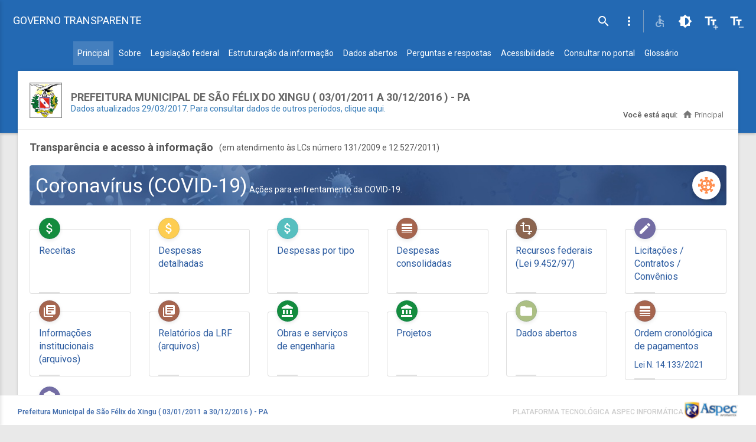

--- FILE ---
content_type: text/html;charset=UTF-8
request_url: http://governotransparente.com.br/45591490
body_size: 25225
content:
<!DOCTYPE html>
<html lang="pt" xmlns="http://www.w3.org/1999/xhtml"
	xmlns:tc="http://www.morphbit.com/thymeleaf/component"
	xmlns:layout="http://www.ultraq.net.nz/thymeleaf/layout"
	xmlns:sec="http://www.thymeleaf.org/thymeleaf-extras-springsecurity3"
	layout:decorate="~{templateapp2}">

<head>
	<script async src="https://www.googletagmanager.com/gtag/js?id=G-RT9JYTKHLM"></script>
	<script>
		window.dataLayer = window.dataLayer || [];
		function gtag(){dataLayer.push(arguments);}
		gtag('js', new Date());

		gtag('config', 'G-RT9JYTKHLM');
	</script>

<meta charset="UTF-8">
<meta
	content="width=device-width, initial-scale=1, maximum-scale=1, user-scalable=no"
	name="viewport">
<meta property="idtenancy" content="45591490" />
<meta property="version" content="2.0.2769" />
<title></title>


<!-- Favicon-->
<link rel="shortcut icon" href="/images/bandbrasil.ico">

<!-- Google Fonts -->
<link
	href="https://fonts.googleapis.com/css?family=Roboto:100,400,500,700&amp;subset=latin,cyrillic-ext"
	rel="stylesheet" type="text/css">
<link href="https://fonts.googleapis.com/icon?family=Material+Icons"
	rel="stylesheet" type="text/css">

<link href="/plugins/font-awesome/css/font-awesome.min.css"
	rel="stylesheet" />

<!-- Colorpicker Css -->
<link
	href="/plugins/bootstrap-colorpicker/css/bootstrap-colorpicker.css"
	rel="stylesheet" />

<!-- Dropzone Css -->
<link href="/plugins/dropzone/dropzone.css" rel="stylesheet">

<!-- Bootstrap Spinner Css -->
<link href="/plugins/jquery-spinner/css/bootstrap-spinner.css"
	rel="stylesheet">

<!-- Bootstrap Tagsinput Css -->
<link href="/plugins/bootstrap-tagsinput/bootstrap-tagsinput.css"
	rel="stylesheet">

<!-- Bootstrap Select Css-->
<link href="/plugins/bootstrap-select/css/bootstrap-select.css"
	rel="stylesheet" />


<!-- noUISlider Css -->
<link href="/plugins/nouislider/nouislider.min.css"
	rel="stylesheet" />

<!-- Bootstrap DatePicker Css 
<link
	th:href="@{~/plugins/bootstrap-datepicker/css/bootstrap-datepicker.css}"
	rel="stylesheet" />-->

<!-- Bootstrap Core Css -->
<link href="/plugins/bootstrap/css/bootstrap.css"
	rel="stylesheet" type="text/css">

<!-- Waves Effect Css -->
<link href="/plugins/node-waves/waves.css" rel="stylesheet"
	type="text/css" />

<!-- Animation Css -->
<link href="/plugins/animate-css/animate.css" rel="stylesheet"
	type="text/css" />

<!-- Custom Css -->
<link href="/css/style.css" rel="stylesheet" type="text/css">

<link href="/css/print.css" rel="stylesheet" type="text/css">

<!-- AdminBSB Themes. You can choose a theme from css/themes instead of get all themes -->
<link href="/css/themes/all-themes.css" rel="stylesheet"
	type="text/css" />

<!-- Multi Select Css -->
<link href="/plugins/multi-select/css/multi-select.css"
	rel="stylesheet" type="text/css">
<link href="/css/icons.css" rel="stylesheet" type="text/css">
<!-- <link
	th:href="@{~/plugins/bootstrap-md-datetimepicker/css/bootstrap-material-datetimepicker.css}"
	rel="stylesheet">-->

<!-- JQuery DataTable Css -->
<link
	href="/plugins/jquery-datatable/skin/bootstrap/css/dataTables.bootstrap.css"
	rel="stylesheet">

<link href="/css/file-explore.css" rel="stylesheet"
	type="text/css" />

<link href="/plugins/acessibilidade/acessibilidade.css"
	rel="stylesheet" type="text/css">

<link href="/css/jquery-ui.min.css" rel="stylesheet"
	type="text/css">



<!-- Custom Template -->
<link href="/css/app2.css?v=666" rel="stylesheet">

<!-- AdminBSB Themes. You can choose a theme from css/themes instead of get all themes -->
<link href="/css/themes/theme-blue-dark.css" rel="stylesheet" />

<!--<link th:href="@{~/css/paginator/jqpagination.css}" rel="stylesheet" />-->

<!-- -------------------------------------------------------------------------------------------------------------- -->


<style>
.mdi-window-close:before {
	content: "";
}

.dtp div.dtp-date, .dtp div.dtp-time {
	background: #007d72;
	text-align: center;
	color: #fff;
	padding: 10px;
}

.mdi:before, .mdi-set {
	display: inline-block;
	font: normal normal normal 34px/1 "Material Design Icons";
	text-rendering: auto;
	color: #fff;
	-webkit-font-smoothing: antialiased;
	-moz-osx-font-smoothing: grayscale;
}

.ui-autocomplete {
	list-style: none;
	background-color: #ffffff;
	border: solid 1px lightblue;
	width: 300px;
}

.ui-helper-hidden-accessible {
	position: absolute !important;
	clip: rect(1px, 1px, 1px, 1px);
	clip: rect(1px, 1px, 1px, 1px);
}

hr {
	display: block;
	margin-top: 0.5em;
	margin-bottom: 0.5em;
	margin-left: auto;
	margin-right: auto;
	border-style: inset;
	border-width: 1px;
}

#menu-home .tit {
	font-size: 16px;
}

.info-box-4 .content .text {
	font-size: 15px;
}

.dataTables_info,
.dataTables_paginate,
#data-table_wrapper .dt-buttons,
#data-table_filter {display: show;}
.export-table .tooltip:before {content: ""; width: 0; height: 0; position: absolute; bottom: -8px; right: 20px; border-left: 7px solid transparent; border-right: 7px solid transparent; border-top: 8px solid #3E6AAB; display: block;}

</style>

</head>
<body
	class="theme-blue-dark ls-closed page-home">
	<!-- #END# Page Loader -->
	<!-- Overlay For Sidebars -->
	<div class="overlay"></div>
	<!-- #END# Overlay For Sidebars -->
	<!-- Search Bar -->
	<div class="search-bar">
		<form class="app-search"
			action="/pesquisarportal/resultado/45591490?clean=false"
			method="GET">
			<div class="search-icon">
				<i class="material-icons">search</i>
			</div>
			<input type="text" placeholder="Consultar páginas aqui..." id="param"
				name="param">
			<div class="close-search">
				<i class="material-icons">close</i>
			</div>
		</form>
	</div>
	<!-- #END# Search Bar -->
	<!-- Top Bar -->
	<nav class="navbar" id="topo">

		<!-- topo - linha 1 -->
		<div class="container-fluid">

			<!-- buttons -->
			<!-- <ul class="nav navbar-nav navbar-left">
                <li>
                    <a href="javascript:void(0);" class="bars"><i class="material-icons">menu</i></a>
                </li>
            </ul> -->

			<!-- titulo -->
			<div class="navbar-header">
				<a href="javascript:void(0);" class="navbar-toggle collapsed"
					data-toggle="collapse" data-target="#navbar-collapse"
					aria-expanded="false"></a> <a href="javascript:void(0);"
					class="bars"></a> <a class="navbar-brand"
					href="/45591490?clean=false">GOVERNO
					TRANSPARENTE</a>
			</div>

			<!-- menu direita -->
			<div class="collapse navbar-collapse" id="navbar-collapse">
				<ul class="nav navbar-nav navbar-right ctn-acessibilidade">
					<!-- Call Search -->
					<li><a href="javascript:void(0);" class="js-search"
						data-close="true"><i class="material-icons">search</i></a></li>
					<!-- #END# Call Search -->
					<li class="dropdown"><a href="javascript:void(0);"
						class="dropdown-toggle" data-toggle="dropdown" role="button">
							<i class="material-icons">more_vert</i>
					</a>
						<ul class="dropdown-menu pull-right">
							<li><a href="/sobre/45591490"><i
									class="material-icons">folder_open</i>Sobre</a></li>
							<li><a href="/legislacao/45591490"><i
									class="material-icons">insert_drive_file</i>Legislação federal</a></li>
							<li role="separator" class="divider"></li>
							<li><a
								href="https://www.governotransparente.com.br/portaldatransparencia/administracao/4559490/login"
								target="_blank"><i class="material-icons">security</i>Gerenciador</a></li>
						</ul></li>
				</ul>
			</div>
		</div>

		<!-- topo - linha 2 -->
		<div class="container-fluid">

			<ul class="nav nav-pills" style="width: fit-content; margin: 0 auto;">
				<li
					class="active">
					<a
					href="/45591490?clean=false">
						<span>Principal</span>
				</a>
				</li>
				<li class="none">
					<a
					href="/sobre/45591490?clean=false">
						<span>Sobre </span>
				</a>
				</li>
				<li class="none">
					<a
					href="/legislacao/45591490?clean=false">
						<span>Legislação federal</span>
				</a>
				</li>
				<li class="none">
					<a
					href="/estruturainformacao/45591490?clean=false">
						<span>Estruturação da informação</span>
				</a>
				</li>
				<li class="none"
					><a
					href="/dadosabertos/45591490?clean=false">
						<span>Dados abertos</span>
				</a></li>
				<li class="none">
					<a
					href="/faq/45591490?clean=false">
						<span>Perguntas e respostas</span>
				</a>
				</li>
				<li
					class="none">
					<a
					href="/acessibilidade/45591490?clean=false">
						<span>Acessibilidade</span>
				</a>
				</li>
				<li class="none">
					<a
					href="/pesquisarportal/45591490?clean=false">
						<span>Consultar no portal</span>
				</a>
				</li>
				<li class="none">
					<a
					href="/glossario/45591490?clean=false">
						<span>Glossário</span>
				</a>
				</li>
				
				

			</ul>

			<!-- <ul class="nav nav-pills justify-content-center">
              <li class="nav-item">
                <a class="nav-link active" href="#">Active</a>
              </li>
              <li class="nav-item dropdown">
                <a class="nav-link dropdown-toggle" data-toggle="dropdown" href="#" role="button" aria-haspopup="true" aria-expanded="false">Dropdown</a>
                <div class="dropdown-menu">
                  <a class="dropdown-item" href="#">Action</a>
                  <a class="dropdown-item" href="#">Another action</a>
                  <a class="dropdown-item" href="#">Something else here</a>
                  <div class="dropdown-divider"></div>
                  <a class="dropdown-item" href="#">Separated link</a>
                </div>
              </li>
              <li class="nav-item">
                <a class="nav-link" href="#">Link</a>
              </li>
              <li class="nav-item">
                <a class="nav-link disabled" href="#" tabindex="-1" aria-disabled="true">Disabled</a>
              </li>
            </ul> -->

		</div>


	</nav>
	<!-- #Top Bar -->
	<section>
		<!-- Left Sidebar -->
		<aside id="leftsidebar" class="sidebar">
			<!-- User Info -->
			<div class="user-info">
				
				<div class="image">
					<img
						src="https://s3.amazonaws.com/imagensapp/brasao/brasaoPA.png"
						alt="User" style="border: 3px solid rgba(0, 0, 0, 0.14)" />
				</div>

			</div>

			<!-- #User Info -->
			<!-- Menu -->
			<div class="menu">
				<ul class="list">
					<li
						class="active">
						<a
						href="/45591490?clean=false">
							<i class="material-icons">home</i> <span>Principal</span>
					</a>
					</li>
					<li class="none">
						<a
						href="/sobre/45591490?clean=false">
							<i class="material-icons">folder_open</i> <span>Sobre o
								portal </span>
					</a>
					</li>
					<li class="none">
						<a
						href="/legislacao/45591490?clean=false">
							<i class="material-icons">insert_drive_file</i> <span>Legislação
								federal</span>
					</a>
					</li>
					<li class="none">
						<a
						href="/estruturainformacao/45591490?clean=false">
							<i class="material-icons">library_books</i> <span>Estruturação
								da informação</span>
					</a>
					</li>
					<li class="none"
						><a
						href="/dadosabertos/45591490?clean=false">
							<i class="material-icons">library_books</i> <span>Dados
								abertos</span>
					</a></li>
					<li class="none">
						<a
						href="/faq/45591490?clean=false">
							<i class="material-icons">live_help</i> <span>Perguntas e
								respostas</span>
					</a>
					</li>
					<li
						class="none">
						<a
						href="/acessibilidade/45591490?clean=false">
							<i class="material-icons">accessibility</i> <span>Acessibilidade</span>
					</a>
					</li>
					<li class="none">
						<a
						href="/pesquisarportal/45591490?clean=false">
							<i class="material-icons">search</i> <span>Consultar no
								portal</span>
					</a>
					</li>
					<li class="none">
						<a
						href="/glossario/45591490?clean=false">
							<i class="material-icons">list</i> <span>Glossário</span>
					</a>
					</li>

				</ul>
			</div>
			<!-- #Menu -->

			<!-- Footer -->
			<div class="legal">
				<div class="copyright">
					<a
						href="/periodo/45591490?clean=false">Dados atualizados em 29/03/2017</a>.
				</div>
			</div>
			<!-- #Footer -->
		</aside>
		<!-- #END# Left Sidebar -->
	</section>

	<div class="extra navbar"></div>

	<section class="content">

		<div class="container-fluid">

			<!-- Body Copy -->
			<div class="row clearfix">



				<div class="col-lg-12 col-md-12 col-sm-12 col-xs-12">
					<div class="card">
					
						<div class="header" style="min-height: 100px;">

							

		
			
			<img src="https://s3.amazonaws.com/imagensapp/brasao/brasaoPA.png"
				alt="User"
				style="height: 60px; width: auto; float: left; margin-right: 15px;">

			
			
			<h2 class="text-uppercase"
				style="color: #666; margin: 0; margin-top: 15px;">
				<strong>Prefeitura Municipal de São Félix do Xingu ( 03/01/2011 a 30/12/2016 ) - PA</strong>
			</h2>


			
			<div class="copyright" >
				<a
					href="/periodo/45591490?clean=false">Dados atualizados 29/03/2017</a>.
				<a data-toggle="modal" data-target="#defaultModal"
				>Para consultar dados de outros períodos, clique aqui.</a>

			</div>

			<div class="modal fade" id="defaultModal" tabindex="-1"
				 role="dialog">
				<div class="modal-dialog" role="document">
					<div class="modal-content">
						<div class="modal-header">
							<h3 class="modal-title" id="defaultModalLabel">SELEÇÃO</h3>
						</div>
						<div class="modal-body">
							<ul>
								<li><a href="/45591489?clean=false">PREFEITURA MUNICIPAL DE SÃO FÉLIX DO XINGU ( 02/01/2017 A 29/12/2017 )</a></li>
								<li><a href="/45599489?clean=false">PREFEITURA MUNICIPAL DE SÃO FÉLIX DO XINGU ( 02/01/2018 A 19/12/2025 )</a></li>
							</ul>
						</div>
						<div class="modal-footer">
							<button type="button" class="btn btn-link waves-effect"
									data-dismiss="modal">CANCELAR</button>
						</div>
					</div>
				</div>
			</div>

			
		



							<!-- breadcrumb -->
							<ol class="breadcrumb">
							    <span class="font-medium mr-5">Você está aqui:</span>
								<li class="active"><i class="material-icons">home</i>
									Principal</li>
							</ol>

						</div>
					

						<div class="body row infobox-home">

							

       
       



							<div class="col-lg-12 col-md-12 col-sm-12 col-xs-12">
			                  <h4 class="pull-left m-0">Transparência e acesso à informação</h4>
			                  <p class="pull-left m-0 ml-10">(em atendimento às LCs número 131/2009 e 12.527/2011)</p>
			                </div>
							

							<div class="col-lg-12 col-md-12 col-sm-12 col-xs-12 mb-40">
								<a
									href="/transparencia/despesas/covid/opcoes/45591490?datainfo=MTIwMjYwMTIxMDIyNVBQUA==&amp;clean=false">
									<div class="pull-left border-radius font-regular w-100 p-10"
										style="background: url('/images/bg-covid.jpeg'); background-size: cover;">
										<i data-svg-icon="corona" class="box-icon pull-right"></i>
										<p class="font-regular color-white m-0">
											<span class="font-size-34">Coronavírus (COVID-19)</span>
											Ações para enfrentamento da COVID-19.
										</p>
									</div>
								</a>
							</div>

							<div class="col-md-2 col-sm-4 col-xs-12">
								<a
									href="/transparencia/receitas/45591490?clean=false"
									class="link-clear">
									<div class="info-box-5">
										<div class="ctn-icon">
											<i class="material-icons color-white box-icon icon-sm"
												style="background: rgba(20, 140, 62, 1);">attach_money</i>
										</div>
										<div class="content">
											<div class="text tit">Receitas</div>
										</div>
									</div>
								</a>
							</div>

							<div class="col-md-2 col-sm-4 col-xs-12">
								<a
									href="/transparencia/despesas/opcoes/45591490?datainfo=MTIwMjYwMTIxMDIyNVBQUA==&amp;clean=false"
									class="link-clear">
									<div class="info-box-5">
										<div class="ctn-icon">
											<i class="material-icons color-white box-icon icon-sm"
												style="background: rgba(253, 205, 81, 1);">attach_money</i>
										</div>
										<div class="content">
											<div class="text tit">Despesas detalhadas</div>
										</div>
									</div>
								</a>
							</div>

							<div class="col-md-2 col-sm-4 col-xs-12">
								<a
									href="/acessoinfo/45591490/despesas/tipo?datainfo=MTIwMjYwMTIxMDIyNVBQUA==&amp;clean=false"
									class="link-clear">
									<div class="info-box-5">
										<div class="ctn-icon">
											<i class="material-icons color-white box-icon icon-sm"
												style="background: rgba(86, 191, 191, 1);">attach_money</i>
										</div>
										<div class="content">
											<div class="text tit">Despesas por tipo</div>
										</div>
									</div>
								</a>
							</div>

							

							<div class="col-md-2 col-sm-4 col-xs-12">
								<a
									href="/transparencia/programasacoesprojetos/45591490?datainfo=MTIwMjYwMTIxMDIyNVBQUA==&amp;clean=false"
									class="link-clear">
									<div class="info-box-5">
										<div class="ctn-icon">
											<i class="material-icons color-white box-icon icon-sm"
												style="background: rgba(166, 101, 78, 1);">line_weight</i>
										</div>
										<div class="content">
											<div class="text tit">Despesas consolidadas</div>
										</div>
									</div>
								</a>
							</div>
							

							




							<div class="col-md-2 col-sm-4 col-xs-12">
								<a
									href="/transparencia/45591490/consultarrecfedrecebido?datainfo=MTIwMjYwMTIxMDIyNVBQUA==&amp;clean=false"
									class="link-clear">
									<div class="info-box-5">
										<div class="ctn-icon">
											<i class="material-icons color-white box-icon icon-sm"
												style="background: rgba(140, 101, 79, 1);">transform</i>
										</div>
										<div class="content">
											<div class="text tit">Recursos federais (Lei 9.452/97)</div>
										</div>
									</div>
								</a>
							</div>

							<div class="col-md-2 col-sm-4 col-xs-12">
								<a
									href="/transparencia/outrasconsultas/45591490?datainfo=MTIwMjYwMTIxMDIyNVBQUA==&amp;clean=false"
									class="link-clear">
									<div class="info-box-5">
										<div class="ctn-icon">
											<i class="material-icons color-white box-icon icon-sm"
												style="background: rgba(116, 109, 164, 1);">create</i>
										</div>
										<div class="content">
											<div class="text tit">Licitações / Contratos / Convênios</div>
										</div>
									</div>
								</a>
							</div>
							
							<div class="col-md-2 col-sm-4 col-xs-12"
								>
								<a
									href="/informacoesinstitucionais/45591490?datainfo=MTIwMjYwMTIxMDIyNVBQUA==&amp;clean=false"
									class="link-clear">
									<div class="info-box-5">
										<div class="ctn-icon">
											<i class="material-icons color-white box-icon icon-sm"
												style="background: rgba(166, 101, 78, 1);">library_books</i>
										</div>
										<div class="content">
											<div class="text tit">Informações institucionais (arquivos)</div>
										</div>
									</div>
								</a>
							</div>
							
							<div class="col-md-2 col-sm-4 col-xs-12">
								<a
									href="/gestaofiscal/documentos/45591490?datainfo=MTIwMjYwMTIxMDIyNVBQUA==&amp;clean=false"
									class="link-clear">
									<div class="info-box-5">
										<div class="ctn-icon">
											<i class="material-icons color-white box-icon icon-sm"
												style="background: rgba(166, 101, 78, 1);">library_books</i>
										</div>
										<div class="content">
											<div class="text tit">Relatórios da LRF (arquivos)</div>
										</div>
									</div>
								</a>
							</div>
							
							

							

							

							

							<div class="col-md-2 col-sm-4 col-xs-12">
								<a
									href="/transparencia/obras/45591490?datainfo=MTIwMjYwMTIxMDIyNVBQUA==&amp;clean=false"
									class="link-clear">
									<div class="info-box-5">
										<div class="ctn-icon">
											<i class="material-icons color-white box-icon icon-sm"
												style="background: rgba(20, 140, 62, 1);">account_balance</i>
										</div>
										<div class="content">
											<div class="text tit">Obras e serviços de engenharia</div>
										</div>
									</div>
								</a>
							</div>

							<div class="col-md-2 col-sm-4 col-xs-12">
								<a
									href="/transparencia/projetos/45591490?datainfo=MTIwMjYwMTIxMDIyNVBQUA==&amp;clean=false"
									class="link-clear">
									<div class="info-box-5">
										<div class="ctn-icon">
											<i class="material-icons color-white box-icon icon-sm"
												style="background: rgba(20, 140, 62, 1);">account_balance</i>
										</div>
										<div class="content">
											<div class="text tit">Projetos</div>
										</div>
									</div>
								</a>
							</div>


							

							<div class="col-md-2 col-sm-4 col-xs-12"
								>
								<a
									href="/dadosabertos/45591490?clean=false"
									class="link-clear">
									<div class="info-box-5">
										<div class="ctn-icon">
											<i class="material-icons color-white box-icon icon-sm"
												style="background: rgba(172, 191, 132, 1);">folder</i>
										</div>
										<div class="content">
											<div class="text tit">Dados abertos</div>
										</div>
									</div>
								</a>
							</div>

							

							<div class="col-md-2 col-sm-4 col-xs-12" >
								<a
										href="/acessoinfo/45591490/consultarpagordemcronologica?clean=false"
										class="link-clear">
									<div class="info-box-5">
										<div class="ctn-icon">
											<i class="material-icons color-white box-icon icon-sm"
											   style="background: rgba(166, 101, 78, 1);">line_weight</i>
										</div>
										<div class="content">
											<div class="text tit">Ordem cronológica de pagamentos</div>
											<div class="text" style="color: #2B5BA0">Lei N. 14.133/2021	</div>
										</div>
									</div>
								</a>
							</div>

							<div class="col-md-2 col-sm-4 col-xs-12" >
								<a
										href="/acessoinfo/45591490/consultaremendas?clean=false"
										class="link-clear">
									<div class="info-box-5">
										<div class="ctn-icon">
											<i class="material-icons color-white box-icon icon-sm"
											   style="background: rgba(116, 109, 164, 1);">account_balance</i>
										</div>
										<div class="content">
											<div class="text tit">Emendas parlamentares</div>
										</div>
									</div>
								</a>
							</div>


						</div>
						
							


						

					</div>

				</div>


			</div>
			<!-- #END# Body Copy -->

		</div>



	</section>

	

		<!-- rodape -->
		<footer id="footer">
			
			<div class="content mr-30 ml-30">
				<span class="tit-1 color-a font-size-14 pull-left font-medium mt-10" style="font-size: 12px !important;">Prefeitura Municipal de São Félix do Xingu ( 03/01/2011 a 30/12/2016 ) - PA</span>
				
				<img class="logo-rodape pull-right" src="/images/logo-aspec-rodape_2.jpg" style="height: 30px !important;">
				<span class="tit-2 pull-right mt-10 color-gray text-uppercase font-medium ml-8" style="font-size: 12px !important;">Plataforma tecnológica Aspec Informática</span>
			</div>
			<div id="loading" class="spinner fixed-center-page" style="display: none;"><div></div><div></div><div></div><div></div></div>
		</footer>



	<!-- Jquery Core Js -->
	\
	<script src="/plugins/jquery/jquery.min.js"></script>

	<!-- Bootstrap Core Js -->
	<script src="/plugins/bootstrap/js/bootstrap.js"></script>

	<!-- Select Plugin Js -->
	<script src="/plugins/bootstrap-select/js/bootstrap-select.js"></script>

	<!-- Slimscroll Plugin Js -->
	<script src="/plugins/jquery-slimscroll/jquery.slimscroll.js"></script>

	<!-- Waves Effect Plugin Js -->
	<script src="/plugins/node-waves/waves.js"></script>

	<!-- Custom Js -->
	<script src="/js/admin-new.js"></script>

	<!-- Demo Js -->
	<script src="/js/demo.js"></script>

	<script src="/plugins/acessibilidade/acessibilidade.js"></script>

	<!-- Layout Js -->
	<script src="/js/icons.js"></script>
	<script src="/js/app.js"></script>


</body>

</html>

--- FILE ---
content_type: text/css
request_url: http://governotransparente.com.br/css/themes/all-themes.css
body_size: 26463
content:
.theme-red .navbar {
  background-color: #F44336; }

.theme-red .navbar-brand {
  color: #fff; }
  .theme-red .navbar-brand:hover {
    color: #fff; }
  .theme-red .navbar-brand:active {
    color: #fff; }
  .theme-red .navbar-brand:focus {
    color: #fff; }

.theme-red .nav > li > a {
  color: #fff; }
  .theme-red .nav > li > a:hover {
    background-color: transparent; }
  .theme-red .nav > li > a:focus {
    background-color: transparent; }

.theme-red .nav .open > a {
  background-color: transparent; }
  .theme-red .nav .open > a:hover {
    background-color: transparent; }
  .theme-red .nav .open > a:focus {
    background-color: transparent; }

.theme-red .bars {
  color: #fff; }

.theme-red .sidebar .menu .list li.active {
  background-color: transparent; }
  .theme-red .sidebar .menu .list li.active > :first-child i, .theme-red .sidebar .menu .list li.active > :first-child span {
    color: #F44336; }

.theme-red .sidebar .menu .list .toggled {
  background-color: transparent; }

.theme-red .sidebar .menu .list .ml-menu {
  background-color: transparent; }

.theme-red .sidebar .legal {
  background-color: #fff; }
  .theme-red .sidebar .legal .copyright a {
    color: #F44336 !important; }

.theme-pink .navbar {
  background-color: #E91E63; }

.theme-pink .navbar-brand {
  color: #fff; }
  .theme-pink .navbar-brand:hover {
    color: #fff; }
  .theme-pink .navbar-brand:active {
    color: #fff; }
  .theme-pink .navbar-brand:focus {
    color: #fff; }

.theme-pink .nav > li > a {
  color: #fff; }
  .theme-pink .nav > li > a:hover {
    background-color: transparent; }
  .theme-pink .nav > li > a:focus {
    background-color: transparent; }

.theme-pink .nav .open > a {
  background-color: transparent; }
  .theme-pink .nav .open > a:hover {
    background-color: transparent; }
  .theme-pink .nav .open > a:focus {
    background-color: transparent; }

.theme-pink .bars {
  color: #fff; }

.theme-pink .sidebar .menu .list li.active {
  background-color: transparent; }
  .theme-pink .sidebar .menu .list li.active > :first-child i, .theme-pink .sidebar .menu .list li.active > :first-child span {
    color: #E91E63; }

.theme-pink .sidebar .menu .list .toggled {
  background-color: transparent; }

.theme-pink .sidebar .menu .list .ml-menu {
  background-color: transparent; }

.theme-pink .sidebar .legal {
  background-color: #fff; }
  .theme-pink .sidebar .legal .copyright a {
    color: #E91E63 !important; }

.theme-purple .navbar {
  background-color: #9C27B0; }

.theme-purple .navbar-brand {
  color: #fff; }
  .theme-purple .navbar-brand:hover {
    color: #fff; }
  .theme-purple .navbar-brand:active {
    color: #fff; }
  .theme-purple .navbar-brand:focus {
    color: #fff; }

.theme-purple .nav > li > a {
  color: #fff; }
  .theme-purple .nav > li > a:hover {
    background-color: transparent; }
  .theme-purple .nav > li > a:focus {
    background-color: transparent; }

.theme-purple .nav .open > a {
  background-color: transparent; }
  .theme-purple .nav .open > a:hover {
    background-color: transparent; }
  .theme-purple .nav .open > a:focus {
    background-color: transparent; }

.theme-purple .bars {
  color: #fff; }

.theme-purple .sidebar .menu .list li.active {
  background-color: transparent; }
  .theme-purple .sidebar .menu .list li.active > :first-child i, .theme-purple .sidebar .menu .list li.active > :first-child span {
    color: #9C27B0; }

.theme-purple .sidebar .menu .list .toggled {
  background-color: transparent; }

.theme-purple .sidebar .menu .list .ml-menu {
  background-color: transparent; }

.theme-purple .sidebar .legal {
  background-color: #fff; }
  .theme-purple .sidebar .legal .copyright a {
    color: #9C27B0 !important; }

.theme-deep-purple .navbar {
  background-color: #673AB7; }

.theme-deep-purple .navbar-brand {
  color: #fff; }
  .theme-deep-purple .navbar-brand:hover {
    color: #fff; }
  .theme-deep-purple .navbar-brand:active {
    color: #fff; }
  .theme-deep-purple .navbar-brand:focus {
    color: #fff; }

.theme-deep-purple .nav > li > a {
  color: #fff; }
  .theme-deep-purple .nav > li > a:hover {
    background-color: transparent; }
  .theme-deep-purple .nav > li > a:focus {
    background-color: transparent; }

.theme-deep-purple .nav .open > a {
  background-color: transparent; }
  .theme-deep-purple .nav .open > a:hover {
    background-color: transparent; }
  .theme-deep-purple .nav .open > a:focus {
    background-color: transparent; }

.theme-deep-purple .bars {
  color: #fff; }

.theme-deep-purple .sidebar .menu .list li.active {
  background-color: transparent; }
  .theme-deep-purple .sidebar .menu .list li.active > :first-child i, .theme-deep-purple .sidebar .menu .list li.active > :first-child span {
    color: #673AB7; }

.theme-deep-purple .sidebar .menu .list .toggled {
  background-color: transparent; }

.theme-deep-purple .sidebar .menu .list .ml-menu {
  background-color: transparent; }

.theme-deep-purple .sidebar .legal {
  background-color: #fff; }
  .theme-deep-purple .sidebar .legal .copyright a {
    color: #673AB7 !important; }

.theme-indigo .navbar {
  background-color: #3F51B5; }

.theme-indigo .navbar-brand {
  color: #fff; }
  .theme-indigo .navbar-brand:hover {
    color: #fff; }
  .theme-indigo .navbar-brand:active {
    color: #fff; }
  .theme-indigo .navbar-brand:focus {
    color: #fff; }

.theme-indigo .nav > li > a {
  color: #fff; }
  .theme-indigo .nav > li > a:hover {
    background-color: transparent; }
  .theme-indigo .nav > li > a:focus {
    background-color: transparent; }

.theme-indigo .nav .open > a {
  background-color: transparent; }
  .theme-indigo .nav .open > a:hover {
    background-color: transparent; }
  .theme-indigo .nav .open > a:focus {
    background-color: transparent; }

.theme-indigo .bars {
  color: #fff; }

.theme-indigo .sidebar .menu .list li.active {
  background-color: transparent; }
  .theme-indigo .sidebar .menu .list li.active > :first-child i, .theme-indigo .sidebar .menu .list li.active > :first-child span {
    color: #3F51B5; }

.theme-indigo .sidebar .menu .list .toggled {
  background-color: transparent; }

.theme-indigo .sidebar .menu .list .ml-menu {
  background-color: transparent; }

.theme-indigo .sidebar .legal {
  background-color: #fff; }
  .theme-indigo .sidebar .legal .copyright a {
    color: #3F51B5 !important; }

.theme-blue .navbar {
  background-color: #2196F3; }

.theme-blue .navbar-brand {
  color: #fff; }
  .theme-blue .navbar-brand:hover {
    color: #fff; }
  .theme-blue .navbar-brand:active {
    color: #fff; }
  .theme-blue .navbar-brand:focus {
    color: #fff; }

.theme-blue .nav > li > a {
  color: #fff; }
  .theme-blue .nav > li > a:hover {
    background-color: transparent; }
  .theme-blue .nav > li > a:focus {
    background-color: transparent; }

.theme-blue .nav .open > a {
  background-color: transparent; }
  .theme-blue .nav .open > a:hover {
    background-color: transparent; }
  .theme-blue .nav .open > a:focus {
    background-color: transparent; }

.theme-blue .bars {
  color: #fff; }

.theme-blue .sidebar .menu .list li.active {
  background-color: transparent; }
  .theme-blue .sidebar .menu .list li.active > :first-child i, .theme-blue .sidebar .menu .list li.active > :first-child span {
    color: #2196F3; }

.theme-blue .sidebar .menu .list .toggled {
  background-color: transparent; }

.theme-blue .sidebar .menu .list .ml-menu {
  background-color: transparent; }

.theme-blue .sidebar .legal {
  background-color: #fff; }
  .theme-blue .sidebar .legal .copyright a {
    color: #2196F3 !important; }

.theme-light-blue .navbar {
  background-color: #03A9F4; }

.theme-light-blue .navbar-brand {
  color: #fff; }
  .theme-light-blue .navbar-brand:hover {
    color: #fff; }
  .theme-light-blue .navbar-brand:active {
    color: #fff; }
  .theme-light-blue .navbar-brand:focus {
    color: #fff; }

.theme-light-blue .nav > li > a {
  color: #fff; }
  .theme-light-blue .nav > li > a:hover {
    background-color: transparent; }
  .theme-light-blue .nav > li > a:focus {
    background-color: transparent; }

.theme-light-blue .nav .open > a {
  background-color: transparent; }
  .theme-light-blue .nav .open > a:hover {
    background-color: transparent; }
  .theme-light-blue .nav .open > a:focus {
    background-color: transparent; }

.theme-light-blue .bars {
  color: #fff; }

.theme-light-blue .sidebar .menu .list li.active {
  background-color: transparent; }
  .theme-light-blue .sidebar .menu .list li.active > :first-child i, .theme-light-blue .sidebar .menu .list li.active > :first-child span {
    color: #03A9F4; }

.theme-light-blue .sidebar .menu .list .toggled {
  background-color: transparent; }

.theme-light-blue .sidebar .menu .list .ml-menu {
  background-color: transparent; }

.theme-light-blue .sidebar .legal {
  background-color: #fff; }
  .theme-light-blue .sidebar .legal .copyright a {
    color: #03A9F4 !important; }

.theme-cyan .navbar {
  background-color: #00BCD4; }

.theme-cyan .navbar-brand {
  color: #fff; }
  .theme-cyan .navbar-brand:hover {
    color: #fff; }
  .theme-cyan .navbar-brand:active {
    color: #fff; }
  .theme-cyan .navbar-brand:focus {
    color: #fff; }

.theme-cyan .nav > li > a {
  color: #fff; }
  .theme-cyan .nav > li > a:hover {
    background-color: transparent; }
  .theme-cyan .nav > li > a:focus {
    background-color: transparent; }

.theme-cyan .nav .open > a {
  background-color: transparent; }
  .theme-cyan .nav .open > a:hover {
    background-color: transparent; }
  .theme-cyan .nav .open > a:focus {
    background-color: transparent; }

.theme-cyan .bars {
  color: #fff; }

.theme-cyan .sidebar .menu .list li.active {
  background-color: transparent; }
  .theme-cyan .sidebar .menu .list li.active > :first-child i, .theme-cyan .sidebar .menu .list li.active > :first-child span {
    color: #00BCD4; }

.theme-cyan .sidebar .menu .list .toggled {
  background-color: transparent; }

.theme-cyan .sidebar .menu .list .ml-menu {
  background-color: transparent; }

.theme-cyan .sidebar .legal {
  background-color: #fff; }
  .theme-cyan .sidebar .legal .copyright a {
    color: #00BCD4 !important; }

.theme-teal .navbar {
  background-color: #009688; }

.theme-teal .navbar-brand {
  color: #fff; }
  .theme-teal .navbar-brand:hover {
    color: #fff; }
  .theme-teal .navbar-brand:active {
    color: #fff; }
  .theme-teal .navbar-brand:focus {
    color: #fff; }

.theme-teal .nav > li > a {
  color: #fff; }
  .theme-teal .nav > li > a:hover {
    background-color: transparent; }
  .theme-teal .nav > li > a:focus {
    background-color: transparent; }

.theme-teal .nav .open > a {
  background-color: transparent; }
  .theme-teal .nav .open > a:hover {
    background-color: transparent; }
  .theme-teal .nav .open > a:focus {
    background-color: transparent; }

.theme-teal .bars {
  color: #fff; }

.theme-teal .sidebar .menu .list li.active {
  background-color: transparent; }
  .theme-teal .sidebar .menu .list li.active > :first-child i, .theme-teal .sidebar .menu .list li.active > :first-child span {
    color: #009688; }

.theme-teal .sidebar .menu .list .toggled {
  background-color: transparent; }

.theme-teal .sidebar .menu .list .ml-menu {
  background-color: transparent; }

.theme-teal .sidebar .legal {
  background-color: #fff; }
  .theme-teal .sidebar .legal .copyright a {
    color: #009688 !important; }

.theme-green .navbar {
  background-color: #4CAF50; }

.theme-green .navbar-brand {
  color: #fff; }
  .theme-green .navbar-brand:hover {
    color: #fff; }
  .theme-green .navbar-brand:active {
    color: #fff; }
  .theme-green .navbar-brand:focus {
    color: #fff; }

.theme-green .nav > li > a {
  color: #fff; }
  .theme-green .nav > li > a:hover {
    background-color: transparent; }
  .theme-green .nav > li > a:focus {
    background-color: transparent; }

.theme-green .nav .open > a {
  background-color: transparent; }
  .theme-green .nav .open > a:hover {
    background-color: transparent; }
  .theme-green .nav .open > a:focus {
    background-color: transparent; }

.theme-green .bars {
  color: #fff; }

.theme-green .sidebar .menu .list li.active {
  background-color: transparent; }
  .theme-green .sidebar .menu .list li.active > :first-child i, .theme-green .sidebar .menu .list li.active > :first-child span {
    color: #4CAF50; }

.theme-green .sidebar .menu .list .toggled {
  background-color: transparent; }

.theme-green .sidebar .menu .list .ml-menu {
  background-color: transparent; }

.theme-green .sidebar .legal {
  background-color: #fff; }
  .theme-green .sidebar .legal .copyright a {
    color: #4CAF50 !important; }

.theme-light-green .navbar {
  background-color: #8BC34A; }

.theme-light-green .navbar-brand {
  color: #fff; }
  .theme-light-green .navbar-brand:hover {
    color: #fff; }
  .theme-light-green .navbar-brand:active {
    color: #fff; }
  .theme-light-green .navbar-brand:focus {
    color: #fff; }

.theme-light-green .nav > li > a {
  color: #fff; }
  .theme-light-green .nav > li > a:hover {
    background-color: transparent; }
  .theme-light-green .nav > li > a:focus {
    background-color: transparent; }

.theme-light-green .nav .open > a {
  background-color: transparent; }
  .theme-light-green .nav .open > a:hover {
    background-color: transparent; }
  .theme-light-green .nav .open > a:focus {
    background-color: transparent; }

.theme-light-green .bars {
  color: #fff; }

.theme-light-green .sidebar .menu .list li.active {
  background-color: transparent; }
  .theme-light-green .sidebar .menu .list li.active > :first-child i, .theme-light-green .sidebar .menu .list li.active > :first-child span {
    color: #8BC34A; }

.theme-light-green .sidebar .menu .list .toggled {
  background-color: transparent; }

.theme-light-green .sidebar .menu .list .ml-menu {
  background-color: transparent; }

.theme-light-green .sidebar .legal {
  background-color: #fff; }
  .theme-light-green .sidebar .legal .copyright a {
    color: #8BC34A !important; }

.theme-lime .navbar {
  background-color: #CDDC39; }

.theme-lime .navbar-brand {
  color: #fff; }
  .theme-lime .navbar-brand:hover {
    color: #fff; }
  .theme-lime .navbar-brand:active {
    color: #fff; }
  .theme-lime .navbar-brand:focus {
    color: #fff; }

.theme-lime .nav > li > a {
  color: #fff; }
  .theme-lime .nav > li > a:hover {
    background-color: transparent; }
  .theme-lime .nav > li > a:focus {
    background-color: transparent; }

.theme-lime .nav .open > a {
  background-color: transparent; }
  .theme-lime .nav .open > a:hover {
    background-color: transparent; }
  .theme-lime .nav .open > a:focus {
    background-color: transparent; }

.theme-lime .bars {
  color: #fff; }

.theme-lime .sidebar .menu .list li.active {
  background-color: transparent; }
  .theme-lime .sidebar .menu .list li.active > :first-child i, .theme-lime .sidebar .menu .list li.active > :first-child span {
    color: #CDDC39; }

.theme-lime .sidebar .menu .list .toggled {
  background-color: transparent; }

.theme-lime .sidebar .menu .list .ml-menu {
  background-color: transparent; }

.theme-lime .sidebar .legal {
  background-color: #fff; }
  .theme-lime .sidebar .legal .copyright a {
    color: #CDDC39 !important; }

.theme-yellow .navbar {
  background-color: #FFEB3B; }

.theme-yellow .navbar-brand {
  color: #fff; }
  .theme-yellow .navbar-brand:hover {
    color: #fff; }
  .theme-yellow .navbar-brand:active {
    color: #fff; }
  .theme-yellow .navbar-brand:focus {
    color: #fff; }

.theme-yellow .nav > li > a {
  color: #fff; }
  .theme-yellow .nav > li > a:hover {
    background-color: transparent; }
  .theme-yellow .nav > li > a:focus {
    background-color: transparent; }

.theme-yellow .nav .open > a {
  background-color: transparent; }
  .theme-yellow .nav .open > a:hover {
    background-color: transparent; }
  .theme-yellow .nav .open > a:focus {
    background-color: transparent; }

.theme-yellow .bars {
  color: #fff; }

.theme-yellow .sidebar .menu .list li.active {
  background-color: transparent; }
  .theme-yellow .sidebar .menu .list li.active > :first-child i, .theme-yellow .sidebar .menu .list li.active > :first-child span {
    color: #FFEB3B; }

.theme-yellow .sidebar .menu .list .toggled {
  background-color: transparent; }

.theme-yellow .sidebar .menu .list .ml-menu {
  background-color: transparent; }

.theme-yellow .sidebar .legal {
  background-color: #fff; }
  .theme-yellow .sidebar .legal .copyright a {
    color: #FFEB3B !important; }

.theme-amber .navbar {
  background-color: #FFC107; }

.theme-amber .navbar-brand {
  color: #fff; }
  .theme-amber .navbar-brand:hover {
    color: #fff; }
  .theme-amber .navbar-brand:active {
    color: #fff; }
  .theme-amber .navbar-brand:focus {
    color: #fff; }

.theme-amber .nav > li > a {
  color: #fff; }
  .theme-amber .nav > li > a:hover {
    background-color: transparent; }
  .theme-amber .nav > li > a:focus {
    background-color: transparent; }

.theme-amber .nav .open > a {
  background-color: transparent; }
  .theme-amber .nav .open > a:hover {
    background-color: transparent; }
  .theme-amber .nav .open > a:focus {
    background-color: transparent; }

.theme-amber .bars {
  color: #fff; }

.theme-amber .sidebar .menu .list li.active {
  background-color: transparent; }
  .theme-amber .sidebar .menu .list li.active > :first-child i, .theme-amber .sidebar .menu .list li.active > :first-child span {
    color: #FFC107; }

.theme-amber .sidebar .menu .list .toggled {
  background-color: transparent; }

.theme-amber .sidebar .menu .list .ml-menu {
  background-color: transparent; }

.theme-amber .sidebar .legal {
  background-color: #fff; }
  .theme-amber .sidebar .legal .copyright a {
    color: #FFC107 !important; }

.theme-orange .navbar {
  background-color: #FF9800; }

.theme-orange .navbar-brand {
  color: #fff; }
  .theme-orange .navbar-brand:hover {
    color: #fff; }
  .theme-orange .navbar-brand:active {
    color: #fff; }
  .theme-orange .navbar-brand:focus {
    color: #fff; }

.theme-orange .nav > li > a {
  color: #fff; }
  .theme-orange .nav > li > a:hover {
    background-color: transparent; }
  .theme-orange .nav > li > a:focus {
    background-color: transparent; }

.theme-orange .nav .open > a {
  background-color: transparent; }
  .theme-orange .nav .open > a:hover {
    background-color: transparent; }
  .theme-orange .nav .open > a:focus {
    background-color: transparent; }

.theme-orange .bars {
  color: #fff; }

.theme-orange .sidebar .menu .list li.active {
  background-color: transparent; }
  .theme-orange .sidebar .menu .list li.active > :first-child i, .theme-orange .sidebar .menu .list li.active > :first-child span {
    color: #FF9800; }

.theme-orange .sidebar .menu .list .toggled {
  background-color: transparent; }

.theme-orange .sidebar .menu .list .ml-menu {
  background-color: transparent; }

.theme-orange .sidebar .legal {
  background-color: #fff; }
  .theme-orange .sidebar .legal .copyright a {
    color: #FF9800 !important; }

.theme-deep-orange .navbar {
  background-color: #FF5722; }

.theme-deep-orange .navbar-brand {
  color: #fff; }
  .theme-deep-orange .navbar-brand:hover {
    color: #fff; }
  .theme-deep-orange .navbar-brand:active {
    color: #fff; }
  .theme-deep-orange .navbar-brand:focus {
    color: #fff; }

.theme-deep-orange .nav > li > a {
  color: #fff; }
  .theme-deep-orange .nav > li > a:hover {
    background-color: transparent; }
  .theme-deep-orange .nav > li > a:focus {
    background-color: transparent; }

.theme-deep-orange .nav .open > a {
  background-color: transparent; }
  .theme-deep-orange .nav .open > a:hover {
    background-color: transparent; }
  .theme-deep-orange .nav .open > a:focus {
    background-color: transparent; }

.theme-deep-orange .bars {
  color: #fff; }

.theme-deep-orange .sidebar .menu .list li.active {
  background-color: transparent; }
  .theme-deep-orange .sidebar .menu .list li.active > :first-child i, .theme-deep-orange .sidebar .menu .list li.active > :first-child span {
    color: #FF5722; }

.theme-deep-orange .sidebar .menu .list .toggled {
  background-color: transparent; }

.theme-deep-orange .sidebar .menu .list .ml-menu {
  background-color: transparent; }

.theme-deep-orange .sidebar .legal {
  background-color: #fff; }
  .theme-deep-orange .sidebar .legal .copyright a {
    color: #FF5722 !important; }

.theme-brown .navbar {
  background-color: #795548; }

.theme-brown .navbar-brand {
  color: #fff; }
  .theme-brown .navbar-brand:hover {
    color: #fff; }
  .theme-brown .navbar-brand:active {
    color: #fff; }
  .theme-brown .navbar-brand:focus {
    color: #fff; }

.theme-brown .nav > li > a {
  color: #fff; }
  .theme-brown .nav > li > a:hover {
    background-color: transparent; }
  .theme-brown .nav > li > a:focus {
    background-color: transparent; }

.theme-brown .nav .open > a {
  background-color: transparent; }
  .theme-brown .nav .open > a:hover {
    background-color: transparent; }
  .theme-brown .nav .open > a:focus {
    background-color: transparent; }

.theme-brown .bars {
  color: #fff; }

.theme-brown .sidebar .menu .list li.active {
  background-color: transparent; }
  .theme-brown .sidebar .menu .list li.active > :first-child i, .theme-brown .sidebar .menu .list li.active > :first-child span {
    color: #795548; }

.theme-brown .sidebar .menu .list .toggled {
  background-color: transparent; }

.theme-brown .sidebar .menu .list .ml-menu {
  background-color: transparent; }

.theme-brown .sidebar .legal {
  background-color: #fff; }
  .theme-brown .sidebar .legal .copyright a {
    color: #795548 !important; }

.theme-grey .navbar {
  background-color: #9E9E9E; }

.theme-grey .navbar-brand {
  color: #fff; }
  .theme-grey .navbar-brand:hover {
    color: #fff; }
  .theme-grey .navbar-brand:active {
    color: #fff; }
  .theme-grey .navbar-brand:focus {
    color: #fff; }

.theme-grey .nav > li > a {
  color: #fff; }
  .theme-grey .nav > li > a:hover {
    background-color: transparent; }
  .theme-grey .nav > li > a:focus {
    background-color: transparent; }

.theme-grey .nav .open > a {
  background-color: transparent; }
  .theme-grey .nav .open > a:hover {
    background-color: transparent; }
  .theme-grey .nav .open > a:focus {
    background-color: transparent; }

.theme-grey .bars {
  color: #fff; }

.theme-grey .sidebar .menu .list li.active {
  background-color: transparent; }
  .theme-grey .sidebar .menu .list li.active > :first-child i, .theme-grey .sidebar .menu .list li.active > :first-child span {
    color: #9E9E9E; }

.theme-grey .sidebar .menu .list .toggled {
  background-color: transparent; }

.theme-grey .sidebar .menu .list .ml-menu {
  background-color: transparent; }

.theme-grey .sidebar .legal {
  background-color: #fff; }
  .theme-grey .sidebar .legal .copyright a {
    color: #9E9E9E !important; }

.theme-blue-grey .navbar {
  background-color: #607D8B; }

.theme-blue-grey .navbar-brand {
  color: #fff; }
  .theme-blue-grey .navbar-brand:hover {
    color: #fff; }
  .theme-blue-grey .navbar-brand:active {
    color: #fff; }
  .theme-blue-grey .navbar-brand:focus {
    color: #fff; }

.theme-blue-grey .nav > li > a {
  color: #fff; }
  .theme-blue-grey .nav > li > a:hover {
    background-color: transparent; }
  .theme-blue-grey .nav > li > a:focus {
    background-color: transparent; }

.theme-blue-grey .nav .open > a {
  background-color: transparent; }
  .theme-blue-grey .nav .open > a:hover {
    background-color: transparent; }
  .theme-blue-grey .nav .open > a:focus {
    background-color: transparent; }

.theme-blue-grey .bars {
  color: #fff; }

.theme-blue-grey .sidebar .menu .list li.active {
  background-color: transparent; }
  .theme-blue-grey .sidebar .menu .list li.active > :first-child i, .theme-blue-grey .sidebar .menu .list li.active > :first-child span {
    color: #607D8B; }

.theme-blue-grey .sidebar .menu .list .toggled {
  background-color: transparent; }

.theme-blue-grey .sidebar .menu .list .ml-menu {
  background-color: transparent; }

.theme-blue-grey .sidebar .legal {
  background-color: #fff; }
  .theme-blue-grey .sidebar .legal .copyright a {
    color: #607D8B !important; }

.theme-black .navbar {
  background-color: #000; }

.theme-black .navbar-brand {
  color: #fff; }
  .theme-black .navbar-brand:hover {
    color: #fff; }
  .theme-black .navbar-brand:active {
    color: #fff; }
  .theme-black .navbar-brand:focus {
    color: #fff; }

.theme-black .nav > li > a {
  color: #fff; }
  .theme-black .nav > li > a:hover {
    background-color: transparent; }
  .theme-black .nav > li > a:focus {
    background-color: transparent; }

.theme-black .nav .open > a {
  background-color: transparent; }
  .theme-black .nav .open > a:hover {
    background-color: transparent; }
  .theme-black .nav .open > a:focus {
    background-color: transparent; }

.theme-black .bars {
  color: #fff; }

.theme-black .sidebar .menu .list li.active {
  background-color: transparent; }
  .theme-black .sidebar .menu .list li.active > :first-child i, .theme-black .sidebar .menu .list li.active > :first-child span {
    color: #000; }

.theme-black .sidebar .menu .list .toggled {
  background-color: transparent; }

.theme-black .sidebar .menu .list .ml-menu {
  background-color: transparent; }

.theme-black .sidebar .legal {
  background-color: #fff; }
  .theme-black .sidebar .legal .copyright a {
    color: #000 !important; }



--- FILE ---
content_type: text/css
request_url: http://governotransparente.com.br/css/file-explore.css
body_size: 1272
content:
.file-list, .file-list ul{
    list-style-type: none;
    font-size:1em;
    line-height:1.8em;
    margin-left:20px;
    padding-left:18px;
    border-left:1px dotted #aaa;
}
.file-list li{
    position: relative;
    padding-left:25px;
}
.file-list li a{
    text-decoration: none;
    color:#444;  
}
.file-list li a:before{
    display:block;
    content: " ";
    width:10px;
    height:1px;
    position:absolute;
    border-bottom:1px dotted #aaa;
    top:.6em;
    left:-14px;
}
.file-list li:before{
    list-style-type: none;
    font-family: FontAwesome;
    display:block;
    content:'\f0f6';
    position:absolute;
    top:0px;
    left:0px;
    width:20px;
    height:20px;
    font-size:1.3em;
    color:#555;
}
.file-list .folder-root{
    list-style-type: none;
}
.file-list .folder-root a{
    text-decoration:none;
}
.file-list .folder-root:before{
    color:#FFD04E;
    content: "\f07b";
}
.file-list .folder-root.open:before{
    content: "\f07c";
}
li.folder-root ul{
    transition: all .3s ease-in-out;
    overflow:hidden;
}
li.folder-root.closed>ul{
   opacity:0;
   max-height:0px;
}
li.folder-root.open>ul{
   opacity:1;
   display:block;
   /*max-height:1000px;*/
}

--- FILE ---
content_type: text/css
request_url: http://governotransparente.com.br/plugins/acessibilidade/acessibilidade.css
body_size: 9635
content:
/*
 * barra topo
 * -----------------------------------------------------------------------------
 */
.ace-add,
.ace-remove {font-size: 14px !important; position: absolute; bottom: 2px; right: 3px;}
.ctn-acessibilidade a.acsb-tit{opacity: 0.5; border-left: 1px solid #ccc; padding-left: 15px; }



/*
 * animacao tamanhos da fonte
 * -----------------------------------------------------------------------------
 */
input,p,a,label,select,h1,h2,h3,h4,h5,h6,small,span{
    -webkit-transition: color 1s, font-size 1s;
       -moz-transition: color 1s, font-size 1s;
         -o-transition: color 1s, font-size 1s;
            transition: color 1s, font-size 1s;
}



/* aumento da fonte 1 ----------------------------------------------------------------------------------------------------------------*/
.font-increase-1 #header{height: 75px;}
.font-increase-1 .header-inner {list-style: none; padding: 20px 0; }
.font-increase-1 .header-inner .logo a {padding: 0px 10px;}
.font-increase-1 .top-menu > li > a > .tmn-counts {right: -3px; top: -19px;line-height: 30px;}



/* aumento da fonte 2 ----------------------------------------------------------------------------------------------------------------*/
.font-increase-2 #header{height: 75px;}
.font-increase-2 .header-inner {list-style: none; padding: 20px 0; }
.font-increase-2 .header-inner .logo a {padding: 0px 10px;margin-top: -10px;}
.font-increase-2 .top-menu > li > a > .tmn-counts {right: -3px; top: -19px;line-height: 30px;}
.font-increase-2 .form-control {height: 65px;}



/*
 * contrast - animacoes
 * -----------------------------------------------------------------------------
 */
div,section,header,article,form{
    -webkit-transition: background 1s;
       -moz-transition: background 1s;
         -o-transition: background 1s;
            transition: background 1s;

}



/*
 * contrast dark
 * -----------------------------------------------------------------------------
 */

/* contrast dark - fonte e fundo */
.contrast-dark,
.contrast-dark #main,
.contrast-dark .header-inner .logo a,
.contrast-dark .fg-line .form-control:not(:disabled),
.contrast-dark .fg-line .form-control,
.contrast-dark #header,
.contrast-dark .c-black,
.contrast-dark .card .card-header h2,
.contrast-dark .card .card-header h2 small,
.contrast-dark .fg-float .fg-label,
.contrast-dark .select:before,
.contrast-dark #top-search-wrap #top-search-close,
.contrast-dark .block-header > h2,
.contrast-dark .dropdown.open .dropdown-menu:not([data-animation]), 
.contrast-dark .dropup.open .dropdown-menu:not([data-animation]),
.contrast-dark .bootstrap-select.open .dropdown-menu:not([data-animation]),
.contrast-dark .btn-group.open .dropdown-menu:not([data-animation]),
.contrast-dark .dropdown-menu:not([class*="bgm-"]) > li > a,
.contrast-dark .dropdown-menu > li > a,
.contrast-dark #sidebar .main-menu > li > a,
.contrast-dark .actions > li > a > i, .actions > a > i,
.contrast-dark .top-menu > li > a > .tmn-counts,
.contrast-dark .input-group-text,
.contrast-dark .copyright a,
.contrast-dark .navbar,
.contrast-dark h1,
.contrast-dark h2,
.contrast-dark h3,
.contrast-dark h4,
.contrast-dark h5,
.contrast-dark h6,
.contrast-dark ul,
.contrast-dark li,
.contrast-dark p,
.contrast-dark a,
.contrast-dark span,
.contrast-dark th,
.contrast-dark td,
.contrast-dark form,
.contrast-dark input,
.contrast-dark select,
.contrast-dark header,
.contrast-dark footer,
.contrast-dark article,
.contrast-dark div{background: #333 !important;color: #fff !important;}

/* contrast dark - bordas */
.contrast-dark .top-menu > li > a > .tmn-counts,
.contrast-dark .alert,
.contrast-dark .alert-inverse,
.contrast-dark .growl-animated
.contrast-dark .animated,
.contrast-dark .bounceIn,
.contrast-dark .nicescroll-rails,
.contrast-dark .nicescroll-rails-hr,
.contrast-dark .dropdown.open .dropdown-menu:not([data-animation]),
.contrast-dark .dropup.open .dropdown-menu:not([data-animation]),
.contrast-dark .bootstrap-select.open .dropdown-menu:not([data-animation]),
.contrast-dark .btn-group.open .dropdown-menu:not([data-animation]),
.contrast-dark .card-demo-custon .card-body-custon,
.contrast-dark .card{border: 1px solid #fff !important;}
.contrast-dark #header{border-bottom: 1px solid #fff !important;}
.contrast-dark .checkbox .input-helper:after {border-bottom: 2px solid #fff !important; border-left: 2px solid #fff !important; }
.contrast-dark .top-menu .divisor {border-left: 1px solid #fff;}

/* contrast dark - apenas fonte */
.contrast-dark .top-menu .fa-icon{color: #fff;}

/* contrast dark - fundos */
.contrast-dark .radio .input-helper:after,
.contrast-dark .card .card-header .btn-float,
.contrast-dark #menu-trigger .line-wrap .line{background: #fff !important;}
.contrast-dark .md-add:before,
.contrast-dark .md-send:before{color: #333;}
.contrast-dark .select:before{background:url("imgs/imgs/select.png") no-repeat 18px 12px !important;}
.contrast-dark #top-search-wrap input[type="text"]{background-color: #333; border: 1px solid #fff; color: #fff;}
.contrast-dark #sidebar .profile-menu > a .profile-pic{background: none !important;}


/*
 * contrast white
 * -----------------------------------------------------------------------------
 */

/* imagens especificas */
.contrast-white .top-menu > li > a.tm-chat {background-image: url("imgs/menu-2-dark.png"); }
.contrast-white .top-menu > li > a.tm-settings {background-image: url("imgs/ellipsis-dark.png"); }
.contrast-white .top-menu > li > a.tm-notification {background-image: url("imgs/notification-dark.png"); }
.contrast-white .top-menu > li > a.tm-message {background-image: url("imgs/message-dark.png"); }
.contrast-white .top-menu > li > a.tm-search {background-image: url("imgs/search-dark.png"); }
.contrast-white .top-menu > li > a.tm-task {background-image: url("imgs/task-dark.png"); }

/* contrast white - fonte e fundo */
.contrast-white,
.contrast-white #main,
.contrast-white .header-inner .logo a,
.contrast-white .fg-line .form-control:not(:disabled),
.contrast-white .fg-line .form-control,
.contrast-white #header,
.contrast-white .c-black,
.contrast-white .card .card-header h2,
.contrast-white .card .card-header h2 small,
.contrast-white .fg-float .fg-label,
.contrast-white .select:before,
.contrast-white #top-search-wrap #top-search-close,
.contrast-white .block-header > h2,
.contrast-white .dropdown.open .dropdown-menu:not([data-animation]), 
.contrast-white .dropup.open .dropdown-menu:not([data-animation]),
.contrast-white .bootstrap-select.open .dropdown-menu:not([data-animation]),
.contrast-white .btn-group.open .dropdown-menu:not([data-animation]),
.contrast-white .dropdown-menu:not([class*="bgm-"]) > li > a,
.contrast-white .dropdown-menu > li > a,
.contrast-white #sidebar .main-menu > li > a,
.contrast-white .actions > li > a > i, .actions > a > i,
.contrast-white .top-menu > li > a > .tmn-counts,
.contrast-white .input-group-text,
.contrast-white .copyright a,
.contrast-white .navbar,
.contrast-white h1,
.contrast-white h2,
.contrast-white h3,
.contrast-white h4,
.contrast-white h5,
.contrast-white h6,
.contrast-white ul,
.contrast-white li,
.contrast-white p,
.contrast-white a,
.contrast-white span,
.contrast-white th,
.contrast-white td,
.contrast-white form,
.contrast-white input,
.contrast-white select,
.contrast-white header,
.contrast-white footer,
.contrast-white article,
.contrast-white div,
.contrast-white a,
.contrast-white p {background: #fff !important;color: #333 !important;}

/* contrast white - bordas */
.contrast-white .top-menu > li > a > .tmn-counts,
.contrast-white .alert,
.contrast-white .alert-inverse,
.contrast-white .growl-animated
.contrast-white .animated,
.contrast-white .bounceIn,
.contrast-white .nicescroll-rails,
.contrast-white .nicescroll-rails-hr,
.contrast-white .dropdown.open .dropdown-menu:not([data-animation]),
.contrast-white .dropup.open .dropdown-menu:not([data-animation]),
.contrast-white .bootstrap-select.open .dropdown-menu:not([data-animation]),
.contrast-white .btn-group.open .dropdown-menu:not([data-animation]),
.contrast-white .card{border: 1px solid #333 !important;}
.contrast-white #header{border-bottom: 1px solid #333 !important;}
.contrast-white .checkbox .input-helper:after {border-bottom: 2px solid #333 !important; border-left: 2px solid #333 !important; }
.contrast-white .top-menu .divisor {border-left: 1px solid #333;}

/* contrast white - apenas fonte */
.contrast-white .top-menu .fa-icon{color: #333}

/* contrast white - fundos */
.contrast-white .radio .input-helper:after,
.contrast-white .card .card-header .btn-float,
.contrast-white #menu-trigger .line-wrap .line{background: #333 !important;}
.contrast-white .md-add:before,
.contrast-white .md-send:before{color: #fff;}
.contrast-white .select:before{background:url("imgs/imgs/select.png") no-repeat 18px 12px !important;}
.contrast-white #top-search-wrap input[type="text"]{background-color: #fff; border: 1px solid #333; color: #333;}
.contrast-white #sidebar .profile-menu > a .profile-pic{background: none !important;}

/*
 * especificos
 * -----------------------------------------------------------------------------
 */
.contrast-dark .dataTables_paginate .paginate_button.current {background-color: #FFF !important; color: #333 !important;}
.contrast-white .dataTables_paginate .paginate_button.current {background-color: #333 !important; color: #FFF !important;}


--- FILE ---
content_type: application/javascript
request_url: http://governotransparente.com.br/js/admin-new.js
body_size: 16748
content:
if (typeof jQuery === "undefined") {
    throw new Error("jQuery plugins need to be before this file");
}

$.AdminBSB = {};
$.AdminBSB.options = {
    colors: {
        red: '#F44336',
        pink: '#E91E63',
        purple: '#9C27B0',
        deepPurple: '#673AB7',
        indigo: '#3F51B5',
        blue: '#2196F3',
        lightBlue: '#03A9F4',
        cyan: '#00BCD4',
        teal: '#009688',
        green: '#4CAF50',
        lightGreen: '#8BC34A',
        lime: '#CDDC39',
        yellow: '#ffe821',
        amber: '#FFC107',
        orange: '#FF9800',
        deepOrange: '#FF5722',
        brown: '#795548',
        grey: '#9E9E9E',
        blueGrey: '#607D8B',
        black: '#000000',
        white: '#ffffff'
    },
    leftSideBar: {
        scrollColor: 'rgba(0,0,0,0.5)',
        scrollWidth: '4px',
        scrollAlwaysVisible: false,
        scrollBorderRadius: '0',
        scrollRailBorderRadius: '0',
        scrollActiveItemWhenPageLoad: true,
        breakpointWidth: 10000
    },
    dropdownMenu: {
        effectIn: 'fadeIn',
        effectOut: 'fadeOut'
    }
}

/* Left Sidebar - Function =================================================================================================
*  You can manage the left sidebar menu options
*  
*/
$.AdminBSB.leftSideBar = {
    activate: function () {
        var _this = this;
        var $body = $('body');
        var $overlay = $('.overlay');

        //Close sidebar
        $(window).click(function (e) {
            var $target = $(e.target);
            if (e.target.nodeName.toLowerCase() === 'i') { $target = $(e.target).parent(); }

            if (!$target.hasClass('bars') && _this.isOpen() && $target.parents('#leftsidebar').length === 0) {
                if (!$target.hasClass('js-right-sidebar')) $overlay.fadeOut();
                $body.removeClass('overlay-open');
            }
        });

        $.each($('.menu-toggle.toggled'), function (i, val) {
            $(val).next().slideToggle(0);
        });

        //When page load
        $.each($('.menu .list li.active'), function (i, val) {
            var $activeAnchors = $(val).find('a:eq(0)');

            $activeAnchors.addClass('toggled');
            $activeAnchors.next().show();
        });

        //Collapse or Expand Menu
        $('.menu-toggle').on('click', function (e) {
            var $this = $(this);
            var $content = $this.next();

            if ($($this.parents('ul')[0]).hasClass('list')) {
                var $not = $(e.target).hasClass('menu-toggle') ? e.target : $(e.target).parents('.menu-toggle');

                $.each($('.menu-toggle.toggled').not($not).next(), function (i, val) {
                    if ($(val).is(':visible')) {
                        $(val).prev().toggleClass('toggled');
                        $(val).slideUp();
                    }
                });
            }

            $this.toggleClass('toggled');
            $content.slideToggle(320);
        });

        //Set menu height
        _this.setMenuHeight(true);
        _this.checkStatusForResize(true);
        $(window).resize(function () {
            _this.setMenuHeight(false);
            _this.checkStatusForResize(true);
        });

        //Set Waves
        Waves.attach('.menu .list a', ['waves-block']);
        Waves.init();
    },
    setMenuHeight: function (isFirstTime) {
        if (typeof $.fn.slimScroll != 'undefined') {
            var configs = $.AdminBSB.options.leftSideBar;
            var height = ($(window).height() - ($('.legal').outerHeight() + $('.user-info').outerHeight() + $('.navbar').innerHeight()));
            var $el = $('.list');

            if (!isFirstTime) {
                $el.slimscroll({
                    destroy: true
                });
            }

            $el.slimscroll({
                height: height + "px",
                color: configs.scrollColor,
                size: configs.scrollWidth,
                alwaysVisible: configs.scrollAlwaysVisible,
                borderRadius: configs.scrollBorderRadius,
                railBorderRadius: configs.scrollRailBorderRadius
            });

            //Scroll active menu item when page load, if option set = true
            if ($.AdminBSB.options.leftSideBar.scrollActiveItemWhenPageLoad) {
                var item = $('.menu .list li.active')[0];
                if (item) {
                    var activeItemOffsetTop = item.offsetTop;
                    if (activeItemOffsetTop > 150) $el.slimscroll({ scrollTo: activeItemOffsetTop + 'px' });
                }
            }
        }
    },
    checkStatusForResize: function (firstTime) {
        var $body = $('body');
        var $openCloseBar = $('.navbar .navbar-header .bars');
        var width = $body.width();

        if (firstTime) {
            $body.find('.content, .sidebar').addClass('no-animate').delay(1000).queue(function () {
                $(this).removeClass('no-animate').dequeue();
            });
        }

        if (width < $.AdminBSB.options.leftSideBar.breakpointWidth) {
            $body.addClass('ls-closed');
            $openCloseBar.fadeIn();
        }
        else {
            $body.removeClass('ls-closed');
            $openCloseBar.fadeOut();
        }
    },
    isOpen: function () {
        return $('body').hasClass('overlay-open');
    }
};
//==========================================================================================================================

/* Right Sidebar - Function ================================================================================================
*  You can manage the right sidebar menu options
*  
*/
$.AdminBSB.rightSideBar = {
    activate: function () {
        var _this = this;
        var $sidebar = $('#rightsidebar');
        var $overlay = $('.overlay');

        //Close sidebar
        $(window).click(function (e) {
            var $target = $(e.target);
            if (e.target.nodeName.toLowerCase() === 'i') { $target = $(e.target).parent(); }

            if (!$target.hasClass('js-right-sidebar') && _this.isOpen() && $target.parents('#rightsidebar').length === 0) {
                if (!$target.hasClass('bars')) $overlay.fadeOut();
                $sidebar.removeClass('open');
            }
        });

        $('.js-right-sidebar').on('click', function () {
            $sidebar.toggleClass('open');
            if (_this.isOpen()) { $overlay.fadeIn(); } else { $overlay.fadeOut(); }
        });
    },
    isOpen: function () {
        return $('.right-sidebar').hasClass('open');
    }
}
//==========================================================================================================================

/* Searchbar - Function ================================================================================================
*  You can manage the search bar
*  
*/
var $searchBar = $('.search-bar');
$.AdminBSB.search = {
    activate: function () {
        var _this = this;

        //Search button click event
        $('.js-search').on('click', function () {
            _this.showSearchBar();
        });

        //Close search click event
        $searchBar.find('.close-search').on('click', function () {
            _this.hideSearchBar();
        });

        //ESC key on pressed
        $searchBar.find('input[type="text"]').on('keyup', function (e) {
            if (e.keyCode == 27) {
                _this.hideSearchBar();
            }
        });
    },
    showSearchBar: function () {
        $searchBar.addClass('open');
        $searchBar.find('input[type="text"]').focus();
    },
    hideSearchBar: function () {
        $searchBar.removeClass('open');
        $searchBar.find('input[type="text"]').val('');
    }
}
//==========================================================================================================================

/* Navbar - Function =======================================================================================================
*  You can manage the navbar
*  
*/
$.AdminBSB.navbar = {
    activate: function () {
        var $body = $('body');
        var $overlay = $('.overlay');

        //Open left sidebar panel
        $('.bars').on('click', function () {
            $body.toggleClass('overlay-open');
            if ($body.hasClass('overlay-open')) { $overlay.fadeIn(); } else { $overlay.fadeOut(); }
        });

        //Close collapse bar on click event
        $('.nav [data-close="true"]').on('click', function () {
            var isVisible = $('.navbar-toggle').is(':visible');
            var $navbarCollapse = $('.navbar-collapse');

            if (isVisible) {
                $navbarCollapse.slideUp(function () {
                    $navbarCollapse.removeClass('in').removeAttr('style');
                });
            }
        });
    }
}
//==========================================================================================================================

/* Input - Function ========================================================================================================
*  You can manage the inputs(also textareas) with name of class 'form-control'
*  
*/
$.AdminBSB.input = {
    activate: function ($parentSelector) {
        $parentSelector = $parentSelector || $('body');

        //On focus event
        $parentSelector.find('.form-control').focus(function () {
            $(this).closest('.form-line').addClass('focused');
        });

        //On focusout event
        $parentSelector.find('.form-control').focusout(function () {
            var $this = $(this);
            if ($this.parents('.form-group').hasClass('form-float')) {
                if ($this.val() == '') { $this.parents('.form-line').removeClass('focused'); }
            }
            else {
                $this.parents('.form-line').removeClass('focused');
            }
        });

        //On label click
        $parentSelector.on('click', '.form-float .form-line .form-label', function () {
            $(this).parent().find('input').focus();
        });

        //Not blank form
        $parentSelector.find('.form-control').each(function () {
            if ($(this).val() !== '') {
                $(this).parents('.form-line').addClass('focused');
            }
        });
    }
}
//==========================================================================================================================

/* Form - Select - Function ================================================================================================
*  You can manage the 'select' of form elements
*  
*/
$.AdminBSB.select = {
    activate: function () {
        if ($.fn.selectpicker) { $('select:not(.ms)').selectpicker(); }
    }
}
//==========================================================================================================================

/* DropdownMenu - Function =================================================================================================
*  You can manage the dropdown menu
*  
*/

$.AdminBSB.dropdownMenu = {
    activate: function () {
        var _this = this;

        $('.dropdown, .dropup, .btn-group').on({
            "show.bs.dropdown": function () {
                var dropdown = _this.dropdownEffect(this);
                _this.dropdownEffectStart(dropdown, dropdown.effectIn);
            },
            "shown.bs.dropdown": function () {
                var dropdown = _this.dropdownEffect(this);
                if (dropdown.effectIn && dropdown.effectOut) {
                    _this.dropdownEffectEnd(dropdown, function () { });
                }
            },
            "hide.bs.dropdown": function (e) {
                var dropdown = _this.dropdownEffect(this);
                if (dropdown.effectOut) {
                    e.preventDefault();
                    _this.dropdownEffectStart(dropdown, dropdown.effectOut);
                    _this.dropdownEffectEnd(dropdown, function () {
                        dropdown.dropdown.removeClass('open');
                    });
                }
            }
        });

        //Set Waves
        Waves.attach('.dropdown-menu li a', ['waves-block']);
        Waves.init();
    },
    dropdownEffect: function (target) {
        var effectIn = $.AdminBSB.options.dropdownMenu.effectIn, effectOut = $.AdminBSB.options.dropdownMenu.effectOut;
        var dropdown = $(target), dropdownMenu = $('.dropdown-menu', target);

        if (dropdown.length > 0) {
            var udEffectIn = dropdown.data('effect-in');
            var udEffectOut = dropdown.data('effect-out');
            if (udEffectIn !== undefined) { effectIn = udEffectIn; }
            if (udEffectOut !== undefined) { effectOut = udEffectOut; }
        }

        return {
            target: target,
            dropdown: dropdown,
            dropdownMenu: dropdownMenu,
            effectIn: effectIn,
            effectOut: effectOut
        };
    },
    dropdownEffectStart: function (data, effectToStart) {
        if (effectToStart) {
            data.dropdown.addClass('dropdown-animating');
            data.dropdownMenu.addClass('animated dropdown-animated');
            data.dropdownMenu.addClass(effectToStart);
        }
    },
    dropdownEffectEnd: function (data, callback) {
        var animationEnd = 'webkitAnimationEnd mozAnimationEnd MSAnimationEnd oanimationend animationend';
        data.dropdown.one(animationEnd, function () {
            data.dropdown.removeClass('dropdown-animating');
            data.dropdownMenu.removeClass('animated dropdown-animated');
            data.dropdownMenu.removeClass(data.effectIn);
            data.dropdownMenu.removeClass(data.effectOut);

            if (typeof callback == 'function') {
                callback();
            }
        });
    }
}
//==========================================================================================================================

/* Browser - Function ======================================================================================================
*  You can manage browser
*  
*/
var edge = 'Microsoft Edge';
var ie10 = 'Internet Explorer 10';
var ie11 = 'Internet Explorer 11';
var opera = 'Opera';
var firefox = 'Mozilla Firefox';
var chrome = 'Google Chrome';
var safari = 'Safari';

$.AdminBSB.browser = {
    activate: function () {
        var _this = this;
        var className = _this.getClassName();

        if (className !== '') $('html').addClass(_this.getClassName());
    },
    getBrowser: function () {
        var userAgent = navigator.userAgent.toLowerCase();

        if (/edge/i.test(userAgent)) {
            return edge;
        } else if (/rv:11/i.test(userAgent)) {
            return ie11;
        } else if (/msie 10/i.test(userAgent)) {
            return ie10;
        } else if (/opr/i.test(userAgent)) {
            return opera;
        } else if (/chrome/i.test(userAgent)) {
            return chrome;
        } else if (/firefox/i.test(userAgent)) {
            return firefox;
        } else if (!!navigator.userAgent.match(/Version\/[\d\.]+.*Safari/)) {
            return safari;
        }

        return undefined;
    },
    getClassName: function () {
        var browser = this.getBrowser();

        if (browser === edge) {
            return 'edge';
        } else if (browser === ie11) {
            return 'ie11';
        } else if (browser === ie10) {
            return 'ie10';
        } else if (browser === opera) {
            return 'opera';
        } else if (browser === chrome) {
            return 'chrome';
        } else if (browser === firefox) {
            return 'firefox';
        } else if (browser === safari) {
            return 'safari';
        } else {
            return '';
        }
    }
}
//==========================================================================================================================

$(function () {
    $.AdminBSB.browser.activate();
    $.AdminBSB.leftSideBar.activate();
    $.AdminBSB.rightSideBar.activate();
    $.AdminBSB.navbar.activate();
    $.AdminBSB.dropdownMenu.activate();
    $.AdminBSB.input.activate();
    $.AdminBSB.select.activate();
    $.AdminBSB.search.activate();

    setTimeout(function () { $('.page-loader-wrapper').fadeOut(); }, 50);
});


--- FILE ---
content_type: application/javascript
request_url: http://governotransparente.com.br/plugins/acessibilidade/acessibilidade.js
body_size: 5979
content:
/*
 * ACESSIBILIDADE
 * -----------------------------------------------------------------------------
 */
;var Lib = Lib || {};
Lib.access = Lib.access || {

    // atributos de tamanho da fonte
    $accessContainer : $('#access-container'),
    fontSizeClass : "font-default",
    fontSizeDefaultClass : "font-default",
    fontSizeIncrease1 : "font-increase-1",
    fontSizeIncrease2 : "font-increase-2",

    // atributos de contraste
    contrastDefaultClass : "contrast-none",
    contrastWhiteClass : "contrast-white",
    contrastDarkClass : "contrast-dark",

    // construtor
    init: function() {
        this.fontIncrease();
        this.fontDecrease();
        this.contrast();
    },

    // aumentar fonte
    fontIncrease: function(){
        $('#b-font-increase').click(function(e){
            console.log('increase');
            switch (Lib.access.fontSizeClass) {
                case Lib.access.fontSizeDefaultClass:
                    Lib.access.fontSizeClass = Lib.access.fontSizeIncrease1;
                    targetSize = 24;
                    $('body').addClass(Lib.access.fontSizeIncrease1);
                    $('body').removeClass(Lib.access.fontSizeDefaultClass);
                    $('body').removeClass(Lib.access.fontSizeIncrease2);
                    break;
                case Lib.access.fontSizeIncrease1:
                    Lib.access.fontSizeClass = Lib.access.fontSizeIncrease2;
                    targetSize = 36;
                    $('body').addClass(Lib.access.fontSizeIncrease2);
                    $('body').removeClass(Lib.access.fontSizeIncrease1);
                    $('body').removeClass(Lib.access.fontSizeDefaultClass);
                    break;
                default:
                    Lib.access.fontSizeClass = Lib.access.fontSizeDefaultClass;
                    targetSize = 0;
                    $('body').addClass(Lib.access.fontSizeDefaultClass);
                    $('body').removeClass(Lib.access.fontSizeIncrease1);
                    $('body').removeClass(Lib.access.fontSizeIncrease2);
                break;
            }
            var $all = $("*"),
                size = $all.length;
            for (var i = 0; i < size; i++) {
                var fontSizeValue = $all.css('font-size').replace('px','');
                if ( parseInt(fontSizeValue) < targetSize && targetSize != 0 ) {
                    $all[0].style.fontSize = targetSize + "px";
                }
                if ( targetSize == 0 ) {
                    $all[0].style.fontSize = "";
                }
                $all.splice(0,1);
            }

            // gambs para corrigir bug do browser...
            window.setTimeout(function(){
                $('body').click();
            }, 500);
        });
    },

    // Diminuir fonte (retorna ao valor original)
    fontDecrease: function(){
        $('#b-font-decrease').click(function(e){
            console.log('decrease');
            Lib.access.fontSizeClass = Lib.access.fontSizeDefaultClass;
            $('body').addClass(Lib.access.fontSizeDefaultClass);
            $('body').removeClass(Lib.access.fontSizeIncrease1);
            $('body').removeClass(Lib.access.fontSizeIncrease2);
            var $all = $("*"),
                size = $all.length;
            for (var i = 0; i < size; i++) {
                $all[0].style.fontSize = "";
                $all.splice(0,1);
            }

            // gambs para corrigir bug do browser...
            window.setTimeout(function(){
                $('body').click();
            }, 500);
        });
    },

    // Contraste
    contrast: function(){
        switch ( sessionStorage.getItem('contrast') ) {
            case null:
                sessionStorage.setItem('contrast', Lib.access.contrastDefaultClass);
                break;
            case Lib.access.contrastDarkClass:
                $('body').addClass(Lib.access.contrastDarkClass);
                break;
            case Lib.access.contrastWhiteClass:
                $('body').addClass(Lib.access.contrastWhiteClass);
                break;
        }
        $('#b-contrast').click(function(e){
            switch ( sessionStorage.getItem('contrast') ) {
                case Lib.access.contrastDefaultClass:
                    sessionStorage.setItem('contrast', Lib.access.contrastDarkClass);
                    $('body').addClass(Lib.access.contrastDarkClass);
                    $('body').removeClass(Lib.access.contrastWhiteClass);
                    $('body').removeClass(Lib.access.contrastDefaultClass);
                    break;
                case Lib.access.contrastDarkClass:
                    sessionStorage.setItem('contrast', Lib.access.contrastWhiteClass);
                    $('body').addClass(Lib.access.contrastWhiteClass);
                    $('body').removeClass(Lib.access.contrastDarkClass);
                    $('body').removeClass(Lib.access.contrastDefaultClass);
                    break;
                case Lib.access.contrastWhiteClass:
                    sessionStorage.setItem('contrast', Lib.access.contrastDefaultClass);
                    $('body').addClass(Lib.access.contrastDefaultClass);
                    $('body').removeClass(Lib.access.contrastDarkClass);
                    $('body').removeClass(Lib.access.contrastWhiteClass);
                    break;
            }

            // gambs para corrigir bug do browser...
            window.setTimeout(function(){
                $('body').click();
            }, 500);
        });
    }
};

$(function(){
	var url = document.location.protocol +
		'//' + document.location.hostname +
		'/plugins/acessibilidade/acessibilidade.html';
    $.get(url, function(data){
        $('.ctn-acessibilidade').append(data);
        Lib.access.init();
    });
});


--- FILE ---
content_type: application/javascript
request_url: http://governotransparente.com.br/js/app.js
body_size: 11459
content:

// SCROLL DO MENU TOPO
$(function() {
  $(document).on('scroll', function(event){
    var n = $(this).scrollTop();
    if (n > 0) $('#topo').addClass('scrolled');
    else $('#topo').removeClass('scrolled');
  });
});

// CORRIGIR PROBLEMA DE USABILIDADE DAS TABELAS LONGAS
$(function() {
  setTimeout(function() {
    $('.height-auto-before-load').css({
      overflow: 'auto',
      height: 'auto'
    });
  }, 500);
});

// OCULTAR ELEMENTO APOS RENDERIZACAO DO HTML
$(function() {
  setTimeout(function() {
    $('.hide-after-html-render').css({display: 'none'});
  }, 500);
});

// ICONES SVG
$(function() {
  $('[data-svg-icon]').each(function() {
    var config = $(this).data().iconConfig || ' class="svg-icon" ';
    var icon = window.gtIcons[$(this).data('svgIcon')] || window.gtIcons.error;
    var html = icon.replace(/{{config}}/g, config);
    $(this).html(html);
  });
});

// CLICK TOOLTIP
$(function() {
  $('body').on('click', '[data-open-tooltip]', function() {
    var selector = $(this).data('openTooltip');
    setTimeout(function() {
      $(selector).addClass('tooltip-open');
      localStorage.setItem('openedTooltip', selector);
    }, 10);
  });
  $('body').on('click', function() {
    $(localStorage.getItem('openedTooltip')).removeClass('tooltip-open');
    localStorage.removeItem('openedTooltip');
  });
});

// CLICK TO SHOW / CLICK TO HIDE
$(function() {
  $('body').on('click', '[data-click-show]', function() {
    var self = $(this);
    var selector = self.data('clickShow');
    var opt = formatElementOpt(self);
    $(selector).show(opt);
  });
  $('body').on('click', '[data-click-hide]', function() {
    var self = $(this);
    var selector = self.data('clickHide');
    var opt = formatElementOpt(self);
    $(selector).hide(opt);
  });
  $('body').on('click', '[data-click-show-hide]', function() {
    var self = $(this);
    var selector = self.data('clickShowHide');
    var opt = formatElementOpt(self);
    $(selector).toggle(opt);
  });
  function formatElementOpt($el){
   return {
      duration: $el.data('clickDuration') == 0 ? $el.data('clickDuration') : $el.data('clickDuration') || 400,
      easing: $el.data('clickEasing') == '' ? $el.data('clickEasing') : $el.data('clickEasing') || 'swing',
      queue: $el.data('clickQueue') == false ? $el.data('clickQueue') : $el.data('clickQueue') || true,
    };
  }
});

// DATA TABLE
$(function(){
  if (!$('#data-table').length) return;
  window.setTimeout(function(){
    var opt = {
      dom: 'Bfrtip',
      "iDisplayLength": 1000,
      "bSort" : false,
      buttons: [
        { extend: 'copy',  className: 'md-raised md-primary md-button' },
        { extend: 'csv',   className: 'md-raised md-primary md-button', title: 'exportacao-'+moment().format('DD-MM-YYYY')},
        { extend: 'excel', className: 'md-raised md-primary md-button', title: 'exportacao-'+moment().format('DD-MM-YYYY')},
        { extend: 'pdf',   className: 'md-raised md-primary md-button', },
        { extend: 'print', className: 'md-raised md-primary md-button', text: 'Imprimir', },
      ],
      /*fnInitComplete: function(oSettings, json) {
        $('#pagination-current-page').val(
          $('#pagination-current-page').val()
            .replace('Page', 'Página')
            .replace('of', 'de')
        );
      },*/
      language: {
        emptyTable: 'Nenhum resultado',
        buttons: {
          copyTitle: 'Conteúdo copiado',
          copySuccess: {
            _: 'foram copiadas %d linhas',
            1: 'foi copiado 1 linha'
          }
        },
        paginate: {
          previous: "próxima"
        }
      },
    };
    $('#data-table').DataTable(opt);

    // DATA TABLE - COPY
    $('body').on('click', '#b-export-copy', function() {
      $('#loading').show('linear');
      requestData({
        done: function(data){
          var template = _.template($('#export-template').html());
          $('#table-print_wrapper').remove();
          $('#export-template').after(template({arr: data}));
          $('#table-print').DataTable(opt);
          setTimeout(function(){
            $('#table-print_wrapper .dt-buttons .buttons-copy').click();
            $('#export-tooltip').hide('linear');
            $('#loading').hide('linear');
          }, 500);
        },
        fail: function(data){$('#loading').hide('linear');},
      });
    });

    // DATA TABLE - PDF
    $('body').on('click', '#b-export-pdf', function() {
      $('#loading').show('linear');
      requestData({
        done: function(data){
          try {
            var template = _.template($('#export-template').html());
            var doc = new window.jspdf.jsPDF('l', 'pt', 'a4');
            var txtHeader = doc.splitTextToSize(document.title, 1000);
            $('#table-print_wrapper').remove();
            $('#export-template').after(template({arr: data}));
            doc.setFontSize(12);
            doc.text(txtHeader, 40, 40);
            doc.autoTable({startY: 90, html: '#table-print'});
            doc.text(txtHeader, 40, doc.lastAutoTable.finalY+20);
            window.open(doc.output('bloburl'), '_blank');
            $('#loading').hide('linear');
          } catch (e) { $('#loading').hide('linear'); }
        },
        fail: function(data){$('#loading').hide('linear');}
      });
    });

    // DATA TABLE - CSV
    $('body').on('click', '#b-export-csv', function() {
      $('#loading').show('linear');
      requestData({
        done: function(data){
          var template = _.template($('#export-template').html());
          $('#table-print_wrapper').remove();
          $('#export-template').after(template({arr: data}));
          $('#table-print').DataTable(opt);
          setTimeout(function(){
            $('#table-print_wrapper .dt-buttons .buttons-csv').click();
          }, 500);
          setTimeout(function(){
            $('#export-tooltip').hide('linear');
            $('#loading').hide('linear');
          }, 1000);
        },
        fail: function(data){$('#loading').hide('linear');},
      });
    });

    // DATA TABLE - EXCEL
    $('body').on('click', '#b-export-excel', function() {
      $('#loading').show('linear');
      requestData({
        done: function(data){
          var template = _.template($('#export-template').html());
          $('#table-print_wrapper').remove();
          $('#export-template').after(template({arr: data}));
          $('#table-print').DataTable(opt);
          setTimeout(function(){
            $('#table-print_wrapper .dt-buttons .buttons-excel').click();
          }, 500);
          setTimeout(function(){
            $('#export-tooltip').hide('linear');
            $('#loading').hide('linear');
          }, 1000);
        },
        fail: function(data){$('#loading').hide('linear');},
      });
    });

    $('body').on('click', '#b-export-excel-v2', function() {
      $('#loading').show('linear');
      requestData({
        done: function(data){
          var template = _.template($('#export-template-excel').html());
          $('#table-print-excel_wrapper').remove();
          $('#export-template-excel').after(template({arr: data}));
          $('#table-print-excel').DataTable(opt);
          setTimeout(function(){
            $('#table-print-excel_wrapper .dt-buttons .buttons-excel').click();
          }, 500);
          setTimeout(function(){
            $('#export-tooltip').hide('linear');
            $('#loading').hide('linear');
          }, 1000);
        },
        fail: function(data){$('#loading').hide('linear');},
      });
    });

    // DATA TABLE - PRINT
    $('body').on('click', '#b-export-print', function() {
      $('#loading').show('linear');
      requestData({
        done: function(data){
          var template = _.template($('#export-template').html());
          $('#table-print_wrapper').remove();
          $('#export-template').after(template({arr: data}));
          $('#table-print').DataTable(opt);
          setTimeout(function(){
            $('#table-print_wrapper .dt-buttons .buttons-print').click();
          }, 500);
          setTimeout(function(){
            $('#export-tooltip').hide('linear');
            $('#loading').hide('linear');
          }, 1000);
        },
        fail: function(data){$('#loading').hide('linear');},
      });
    });

    // DATA TABLE - DATA REQUEST
    function requestData(opt) {
      var formObj = document.getElementById("form-consultar");	
      var url = $(formObj).data('descapi');
      var done = opt.done || function(data){  };
      var fail = opt.fail || function(data){  };
      var always = opt.always || function(data){ $('#export-tooltip').hide('linear'); };
      $.get(url).done(done).fail(fail).always(always);
    }
  }, 500);
});

// SLIDER LINKS PRINCIPAIS
$(function() {
  if (!$('#slider-links').length) return;
  $('body').on('click', '#toggle-slider-links', function(ev){
    var height = $('#ctn-slider-links').css('height');
    $('#hide-start-page-links').toggle();
    $('#show-start-page-links').toggle();
    $('#ctn-slider-links').animate({height: height == '0px' ? 130 : 0}, 300, 'linear');
  });
  setTimeout(function(){
    $('#slider-links').owlCarousel({
      items: 6,
      margin: 10,
      dots: false,
      nav: true,
      navText: [
        $('.slider-nav-prev').html(),
        $('.slider-nav-next').html()
      ],
      responsive: {
        0: {items: 1},
        576: {items: 2},
        768: {items: 4},
        960: {items: 6},
      },
    });
  }, 100);
});

// CONSULTA AVANÇADA
/*$(function(){
  if (!$('#toggle-acvanced-query').length) return;
  $('body').on('click', '#toggle-acvanced-query', function(ev){
    $('.consulta-avancada, .consulta-simplificada').toggle('linear');
  });
});*/

//FORM VALIDATOR
window.form_validator = {
  selector: '#form',
  is_valid: true,
  errors: [],
  error: '',
  interval: null,
  counter: 0,
  time: 200,
  init: function(selector){
    this.selector = selector || this.selector;
    var $form = $(this.selector);
    var self = this;
    if ($form.length > 0 && !this.interval) {
      $form.append(
        '<div class="alert alert-danger validation-alert" role="alert"></div>'
      );
      this.interval = window.setInterval(function(){ self.loop(); }, this.time);
    }
    return this;
  },
  read: function(){},
  validate: function(){},
  set_error: function(str){
    this.is_valid = false;
    this.error = str;
  },
  loop: function(){
    this.is_valid = true;
    this.error = '';
    this.counter++;
    this.read();
    this.validate();
    this.show_validation();
  },
  show_validation: function(){
    $alert = $(this.selector + ' .validation-alert');
    $alert.html(this.error);
    if (this.is_valid) $alert.removeClass('show');
    else $alert.addClass('show');
    this.animate_error($alert);
    $(this.selector + ' :submit')[0].disabled = !this.is_valid;
  },
  animate_error: function($el){
    if (this.counter % 10 == 0) $el.addClass('jump');
    if (this.counter % 20 == 0) $el.removeClass('jump');
  },
  pause: function(){
    clearInterval(this.interval);
  }
};
